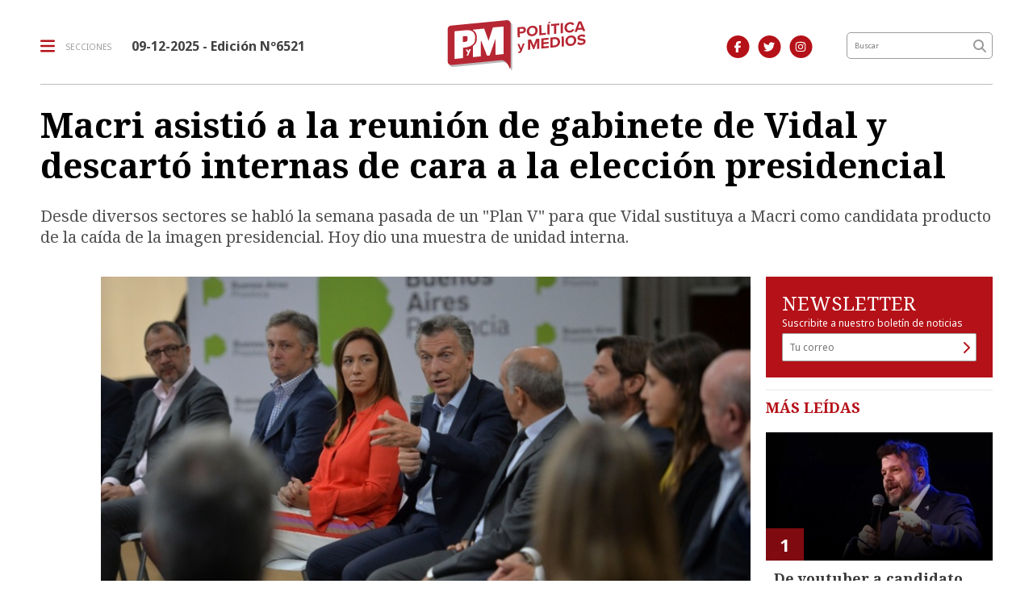

--- FILE ---
content_type: text/html; charset=utf-8
request_url: https://politicaymedios.com.ar/nota/12050/macri-asistio-a-la-reunion-de-gabinete-de-vidal-y-descarto-internas-de-cara-a-la-eleccion-presidencial/
body_size: 11471
content:
<!doctype html>
<html class="no-js" lang="es">

<head>
<script async src="https://www.googletagmanager.com/gtag/js?id=G-8NZC3J7HTS"></script>
<script>
  window.dataLayer = window.dataLayer || [];
  function gtag(){dataLayer.push(arguments);}
  gtag('js', new Date());
  gtag('config', 'UA-5413084-1');
  gtag('config', 'G-8NZC3J7HTS');
</script>
<base href="https://politicaymedios.com.ar/">
<meta charset="utf-8">
<meta name="viewport"	 content="width=device-width , initial-scale=1, user-scalable=yes, minimum-scale=0.5, maximum-scale=2.0">
<meta name="language" content="es_ES"/>
<meta name="format-detection" content="telephone=no">
<meta name="generator" content="Vork.com.ar 2.0" />
<meta name="robots"	 content="index, follow" />
<meta itemprop="description" name="description" content="Desde diversos sectores se habló la semana pasada de un &quot;Plan V&quot; para que Vidal sustituya a Macri como candidata producto de la caída de l" />
<meta itemprop="keywords" name="keywords"content="Macri, asistió, a, la, reunión, de, gabinete, de, Vidal, y, descartó, internas, de, cara, a, la, elección, presidencial" />
<meta name="facebook-domain-verification" content="thyvpivfhr7qj9qzdk8ditba8yjyzx" />


<!-- Twitter Card data -->
<meta name="twitter:card" content="summary">
<meta name="twitter:site" content="@Politica_Medios">
<meta name="twitter:title" content="Macri asistió a la reunión de gabinete de Vidal y descartó internas de cara a la elección presidencial - Política y Medios">
<meta name="twitter:description" content="Desde diversos sectores se habló la semana pasada de un &quot;Plan V&quot; para que Vidal sustituya a Macri como candidata producto de la caída de l">
<meta name="twitter:creator" content="@Politica_Medios">
<meta name="twitter:image" content="https://politicaymedios.com.ar/uploads/noticias/425x240/2019/03/20190311121925_68ab06f6_696a_4ea9_8613_d313d82df8e3.jpg">

<!-- Open Graph data -->
<meta property="og:title" content="Macri asistió a la reunión de gabinete de Vidal y descartó internas de cara a la elección presidencial - Política y Medios" />
<meta property="og:type" content="article" />
<meta property="og:url" content="https://politicaymedios.com.ar/nota/12050/macri-asistio-a-la-reunion-de-gabinete-de-vidal-y-descarto-internas-de-cara-a-la-eleccion-presidencial/" />
<meta property="og:image" content="https://politicaymedios.com.ar/uploads/noticias/425x240/2019/03/20190311121925_68ab06f6_696a_4ea9_8613_d313d82df8e3.jpg" />
<meta property="og:description" content="Desde diversos sectores se habló la semana pasada de un &quot;Plan V&quot; para que Vidal sustituya a Macri como candidata producto de la caída de l" />
<meta property="og:site_name" content="Política y Medios" />
<meta property="og:locale" content="es_LA" />

<meta name="news_keywords" content="Macri, asistió, a, la, reunión, de, gabinete, de, Vidal, y, descartó, internas, de, cara, a, la, elección, presidencial" />
<meta property="article:tag" content="Macri, asistió, a, la, reunión, de, gabinete, de, Vidal, y, descartó, internas, de, cara, a, la, elección, presidencial">
<meta property="article:section" content="Política">


<!-- Facebook Pixel Code -->
<script>
	!function(f,b,e,v,n,t,s)
	{if(f.fbq)return;n=f.fbq=function(){n.callMethod?
	n.callMethod.apply(n,arguments):n.queue.push(arguments)};
	if(!f._fbq)f._fbq=n;n.push=n;n.loaded=!0;n.version='2.0';
	n.queue=[];t=b.createElement(e);t.async=!0;
	t.src=v;s=b.getElementsByTagName(e)[0];
	s.parentNode.insertBefore(t,s)}(window, document,'script',
	'https://connect.facebook.net/en_US/fbevents.js');
	fbq('init', '337890487556107');
	fbq('track', 'PageView');
</script>
<noscript><img height="1" width="1" style="display:none" src="https://www.facebook.com/tr?id=337890487556107&ev=PageView&noscript=1"/></noscript>
<!-- End Facebook Pixel Code -->


<link rel="canonical" href="https://politicaymedios.com.ar/nota/12050/macri-asistio-a-la-reunion-de-gabinete-de-vidal-y-descarto-internas-de-cara-a-la-eleccion-presidencial/">
<link rel="author" href="./humans.txt" />
<link rel="shortcut icon" href="./uploads/cliente/favicon/20210920103126_politica-y-medios-favicon-2021.png" type="image/png">
<link rel="apple-touch-icon-precomposed" href="./uploads/cliente/touch-icons/apple-touch-icon-precomposed/20210920103126_politica-y-medios-favicon-2021.png">
<link rel="apple-touch-icon-precomposed" sizes="72x72" href="./uploads/cliente/touch-icons/apple-touch-icon-72x72-precomposed/20210920103126_politica-y-medios-favicon-2021.png">
<link rel="apple-touch-icon-precomposed" sizes="76x76" href="./uploads/cliente/touch-icons/apple-touch-icon-76x76-precomposed/20210920103126_politica-y-medios-favicon-2021.png">
<link rel="apple-touch-icon-precomposed" sizes="114x114" href="./uploads/cliente/touch-icons/apple-touch-icon-114x114-precomposed/20210920103126_politica-y-medios-favicon-2021.png">
<link rel="apple-touch-icon-precomposed" sizes="120x120" href="./uploads/cliente/touch-icons/apple-touch-icon-120x120-precomposed/20210920103126_politica-y-medios-favicon-2021.png">
<link rel="apple-touch-icon-precomposed" sizes="152x152" href="./uploads/cliente/touch-icons/apple-touch-icon-152x152-precomposed/20210920103126_politica-y-medios-favicon-2021.png">
<link rel="apple-touch-icon-precomposed" sizes="144x144" href="./uploads/cliente/touch-icons/apple-touch-icon-144x144-precomposed/20210920103126_politica-y-medios-favicon-2021.png">
<link rel="apple-touch-icon" href="./uploads/cliente/touch-icons/touch-icon-192x192/20210920103126_politica-y-medios-favicon-2021.png">

  <link rel="stylesheet" href="./style/style_1751566070.min.css"> 

<link href="https://fonts.googleapis.com/css?family=Noto+Serif:regular,700" rel="stylesheet">
<link href="https://fonts.googleapis.com/css?family=Noto+Sans:regular,700" rel="stylesheet">

 <style>
 .ftitulo{ font-family: Noto Serif, serif; }
 .ftitulo.bold, .ftitulo .bold{ font-weight: 700; }
 .fparrafo{ font-family: Noto Sans, sans-serif; }
 </style>
<link rel="stylesheet" href="./js/owlcarousel/assets/owl.carousel.min_1751566134.min.css"> 
<link rel="stylesheet" href="./js/owlcarousel/assets/owl.theme.default.min_1751566134.min.css"> 
<title>Macri asistió a la reunión de gabinete de Vidal y descartó internas de cara a la elección presidencial - Política y Medios</title>
<meta http-equiv="refresh" content="1800 ">

<!--
<style>
	@media (max-width:767px) {
		.header-top .logo img{
			width: 25% !important;
		}
		.header-top .menu-header-fixed{
			top:25px;
		}
	}
</style>-->

<link rel="stylesheet" href="./style/selection-sharer_1751566070.min.css"> 

	
	<script type="application/ld+json">
	{
	  "@context": "http://schema.org",
	  "@type": "NewsArticle",
	  "mainEntityOfPage": {
	    "@type": "WebPage",
	    "@id": "https://politicaymedios.com.ar/nota/12050/macri-asistio-a-la-reunion-de-gabinete-de-vidal-y-descarto-internas-de-cara-a-la-eleccion-presidencial/"
	  },
	  "articleSection" : "Política",
	  "headline": "Macri asistió a la reunión de gabinete de Vidal y descartó internas de cara a la elección presidencial - P",
	  "image": [
	    "https://politicaymedios.com.ar/uploads/noticias/425x240/2019/03/20190311121925_68ab06f6_696a_4ea9_8613_d313d82df8e3.jpg"
	   ],
	  "datePublished": "2025-12-09T20:43:50-03:00",
	   "publisher": {
	      "@type": "Organization",
	      "name": "	https://politicaymedios.com.ar/nota/12050/macri-asistio-a-la-reunion-de-gabinete-de-vidal-y-descarto-internas-de-cara-a-la-eleccion-presidencial/",
	      "logo": {
	        "@type": "ImageObject",
	        "url": "	",
	        "width": 214,
	        "height": 60
	      },
	  "description": "Desde diversos sectores se habló la semana pasada de un &quot;Plan V&quot; para que Vidal sustituya a Macri como candidata producto de la caída de l"
	}
	</script>
</head>
<!--                            
                               ====                         
                            =========                       
                        ====        ===                     
                     ====    +++++   ====                   
                   ===    ++++++++++   ===                  
                   ===   ++++++++++++    ===                
                    ===    +++++++++    ======              
                     ===    +++++     ==========            
                      ====        =====       ====    
                        ===    =====     +++    ====  
                        =========     ++++++++    ==== 
                        =======     ++++++++++++    ===
                      =========    +++++++++++++++    ===
                   =====     ====    +++++++++++++    ====
               ======         ====    ++++++++++      ====
            ======     ++++     ===    ++++++      ======
          =====      ++++++++    ====           ======
         ====     ++++++++++++    ====        ======
        ====     ++++++++++++++     ====   ======
        =====    +++++++++++++++    ===========
         ====    +++++++++++++     ========
          ====    ++++++++++       =====
           ====     ++++++       ======
            ====     +++       ======
             ====           ======
              ====        ======
               =====   =======
                ===========
                 ========            
                                                                        
 
 =============================================================================
 diseño y programación
 http://www.vork.com.ar
 info@vork.com.ar
 
 -->
<body class="bgbody fparrafo nota">
	<header class="header-top bgwhite w100p top z9999" id="header_vorknews">
		<div class="boxed auto">
			<div class="row vertical-center">
				<div class="col-10 col-sm-5 col-md-4 header-logo order-md-2">
					<div class="w100p vertical-center horizontal-center">
						<a href="./" class="w100p logo"><img src="./uploads/cliente/marca/20210920102937_politica-y-medios-logo-2021.svg" width="45%" class="db" alt="Política y Medios" ></a>
					</div>
				</div>
				<div class="col-2 col-sm-4 header-menu order-2 order-md-1">
					<div class="d-flex vertical-center horizontal-end horizontal-md-start">
						<div class="menu-button curp dib mr0 mr-md-25">
							<div class="dib muestra_menu last-xs">
								<div class="menu-icon-bars dib">
									<i class="fa fa-bars fa-lg cprincipal vam mr0 mr-md-10"></i>
								</div>
								<div class="dn menu-icon-cross">
									<i class="fa fa-times fa-lg cprincipal vam mr0 mr-md-10"></i>
								</div>
								<span class="ttu ctextlight fz10 lh18 vam dn dib-lg">secciones</span>
							</div>
						</div>
						<div class="fz16 lh18 ctext mr25 dn dib-md vam" style="font-weight:bold;">
							<span class="capitalize">09-12-2025
</span>  - Edición Nº6521						</div>
					</div>
				</div>
				<div class="col-sm-2 col-md-2 header-buscador dn db-lg order-md-3 tar pt3 pr30">
											<a class="dib" href="https://www.facebook.com/politicaymedios.actualidadnacional" target="_blank">
						<span class="fa-stack fa-md mr dib fa-md fz14">
						<i class="fas cprincipal fa-circle fa-stack-2x"></i>
						<i class="fab cwhite fa-facebook-f fa-stack-1x fz14"></i>
						</span>
					</a>
																<a class="dib" href="https://twitter.com/Politica_Medios" target="_blank">
							<span class="fa-stack fa-md mr dib fa-md fz14">
							<i class="fas cprincipal fa-circle fa-stack-2x"></i>
							<i class="fab cwhite fa-twitter fa-stack-1x fz14"></i>
							</span>
						</a>
																<a class="dib" href="https://www.instagram.com/politica.medios/" target="_blank">
							<span class="fa-stack fa-md mr dib fa-md fz14">
							<i class="fas cprincipal fa-circle fa-stack-2x"></i>
							<i class="fab cwhite fa-instagram fa-stack-1x fz14"></i>
							</span>
						</a>
									</div>
								<div class="col-sm-3 col-md-2 col-lg-2 header-buscador dn db-md order-md-4">
					<form action="./resultados/" class="posr"  method="get" novalidate="novalidate" class="form-buscador">
	<input type="text" placeholder="Buscar" class="fparrafo bgwhite p9" style="font-size:9px;" name="q" required="required" style="color: rgb(153, 153, 153);"><a href="javascript:;" class="posa top right mr8 mt5 ctextlight boton-buscador"><i class="fa fa-search"></i></a>
</form>



<script>
document.addEventListener("DOMContentLoaded", function(e){
	var form = $('.form-buscador');

	form.each(function(index) {
		$(this).vorkForm({
			sendMethod:   "submit",             			submitButton: "#boton-buscador", 			onErrors: function(m) {
			}
		});
	});
});
</script>
				</div>
			</div>
			<div class="row dn df-md">
				<div class="col-12 pt16">
					<hr class="bdb bdgris-3">
				</div>
			</div>
		</div>
		<div class="menu-header-fixed w100p z9999 db dn-md">
	<nav class="menu-mobile fz14 lh18 ttu lsn tac posa left dn bgwhite ftitulo bold">
		<ul class="lsn">
			<li class="db w100p">
				<a class="tdn ctitle btn-principal dib hover_menu w100p bgwhite db  " href="./">Inicio</a>
			</li>
							<li class="db w100p ">
					<a class="tdn ctitle btn-principal dib hover_menu w100p bgwhite db active" href="./seccion/politica/">Política</a>
									</li>
							<li class="db w100p ">
					<a class="tdn ctitle btn-principal dib hover_menu w100p bgwhite db " href="./seccion/medios-y-tecnologia/">Medios y Tecnología</a>
									</li>
							<li class="db w100p ">
					<a class="tdn ctitle btn-principal dib hover_menu w100p bgwhite db " href="./seccion/economia-y-produccion/">Economía y Producción</a>
									</li>
							<li class="db w100p ">
					<a class="tdn ctitle btn-principal dib hover_menu w100p bgwhite db " href="./seccion/cultura-y-vida-social/">Cultura y Vida Social</a>
									</li>
							<li class="db w100p ">
					<a class="tdn ctitle btn-principal dib hover_menu w100p bgwhite db " href="./seccion/analisis/">Análisis</a>
									</li>
					</ul>
		<div class="mb50">
			<div class="db bgwhite search-container mb30">
				<form action="./resultados/" class="posr"  method="get" novalidate="novalidate" class="form-buscador">
	<input type="text" placeholder="Buscar" class="fparrafo bgwhite p9" style="font-size:9px;" name="q" required="required" style="color: rgb(153, 153, 153);"><a href="javascript:;" class="posa top right mr8 mt5 ctextlight boton-buscador"><i class="fa fa-search"></i></a>
</form>



<script>
document.addEventListener("DOMContentLoaded", function(e){
	var form = $('.form-buscador');

	form.each(function(index) {
		$(this).vorkForm({
			sendMethod:   "submit",             			submitButton: "#boton-buscador", 			onErrors: function(m) {
			}
		});
	});
});
</script>
			</div>
			<div class="db bgwhite">
				<div class="links_redes_sociales">
			<a class="dib" href="https://www.facebook.com/politicaymedios.actualidadnacional" target="_blank">
		<span class="fa-stack fa-md mr dib fa-lg">
		  <i class="fas cprincipal fa-circle fa-stack-2x"></i>
		  <i class="fab cwhite fa-facebook-f fa-stack-1x fz15"></i>
		</span>
	</a>
	
		<a class="dib" href="https://twitter.com/Politica_Medios" target="_blank">
		<span class="fa-stack fa-md mr dib fa-lg">
		  <i class="fas cprincipal fa-circle fa-stack-2x"></i>
		  <i class="fab cwhite fa-twitter fa-stack-1x fz15"></i>
		</span>
	</a>
	
		<a class="dib" href="politica.medios" target="_blank">
		<span class="fa-stack fa-md mr dib fa-lg">
		  <i class="fas cprincipal fa-circle fa-stack-2x"></i>
		  <i class="fab cwhite fa-youtube fa-stack-1x fz15"></i>
		</span>
	</a>
	
		<a class="dib" href="https://www.instagram.com/politica.medios/" target="_blank">
		<span class="fa-stack fa-md mr dib fa-lg">
		  <i class="fas cprincipal fa-circle fa-stack-2x"></i>
		  <i class="fab cwhite fa-instagram fa-stack-1x fz15"></i>
		</span>
	</a>
	
		<a class="dib" href="./rss" target="_blank">
		<span class="fa-stack fa-md mr dib fa-lg">
		  <i class="fas cprincipal fa-circle fa-stack-2x"></i>
		  <i class="fa cwhite fa-rss fa-stack-1x fz15"></i>
		</span>
	</a>
	</div>
			</div>
		</div>
	</nav>
</div>
	</header>
<section id="contenido" class="pb20">
	<div class="boxed auto">
		<div class="row">
			<div class="pb3p col-12 nota-encabezado">
								<h1 class="ftitulo cblack fz43 mb5 mb-md-25 bold lh50">Macri asistió a la reunión de gabinete de Vidal y descartó internas de cara a la elección presidencial</h1>
				<h2 class="ftitulo cgris-4 fz20 lh26 mb15 mb-md-0">Desde diversos sectores se habló la semana pasada de un &quot;Plan V&quot; para que Vidal sustituya a Macri como candidata producto de la caída de la imagen presidencial. Hoy dio una muestra de unidad interna.</h2>
			</div>
		</div>
	</div>
	<div class="boxed-fluid auto">
		<div class="row">
			<div id="columna-noticia-1" class="col-12 col-md-9">
				<div class="row pb3p">
					<div class="col-12 col-sm-1 sharethis-vertical dn d-md-flex vertical-center horizontal-end">
						<div class="sharethis-inline-share-buttons"></div>
					</div>
											<div class="col-12 col-sm-11">
							<div class="owl-carousel owl-theme carousel-nota">
																							    <div class="item">
										<img src="./uploads/noticias/780x434/2019/03/20190311121925_68ab06f6_696a_4ea9_8613_d313d82df8e3.jpg" class="maw100pc" alt="">
																				<div class="bdtb bdgris-3 bdn-md pt15 mb15 pb-md-0 mt-md-0 mb-md-0">
											<div class="sharethis-vertical vertical-center df dn-md pb15">
												<div class="sharethis-inline-share-buttons"></div>
											</div>
											<div class="texto fparrafo fz10 lh15 d-flex horizontal-space-between cgris-4 pb15 pl10 pl-md-0">
												<div class="mb5 dib w100p tac tal-md">11-03-2019 | por P&amp;M | Política</div>
																							</div>
										</div>
									</div>
															</div>
						</div>
									</div>
								<div class="row">
					<div class="col-12 col-md-10 col-md-offset-2 fparrafo cgris-5 fz18 lh32 mb20">
						<div class="pl10 pr10 pl-md-0 pr-md-0">
							<div class="wysiwyg mb15 mr-md-20 texto_nota">
								<div>El presidente <strong>Mauricio Macri</strong> asisti&oacute; hoy a la reuni&oacute;n de gabinete del gobierno de <strong>Mar&iacute;a Eugenia Vidal</strong>. El gesto se dio en medio de rumores sobre su baja por la reelecci&oacute;n y cuestionamientos internos dentro de la <strong>Alianza Cambiemos</strong>.</div>
<div> </div>
<div>Lo cierto es que desde que <strong>Macri</strong> le indic&oacute; a <strong>Vidal</strong> que <a href="../nota/11792/fin_del_misterio_vidal_no_desdoblara_las_elecciones_bonaerenses/">no desdoble las elecciones bonaerenses</a>, los gestos p&uacute;blicos de unidad interna han sido ininterrumpidos, <a href="../nota/11775/para_despejar_dudas_macri_y_vidal_se_mostraran_juntos_en_la_provincia_por_tercera_vez_en_menos_de_una_semana/">desde actos, inauguraciones, elogios rec&iacute;procos</a> y la afirmaci&oacute;n de la Gobernadora de que <strong>no utilizar&aacute; a la Provincia como "trampol&iacute;n de votos"</strong>.</div>
<div> </div>
<div>Las encuestas muestran que la ejecuci&oacute;n de un "Plan V" resultar&iacute;a razonable, por la imagen positiva de Vidal, pero la pol&iacute;tica no guarda ninguna l&oacute;gica. <strong>Macri</strong> y su entorno ratifican que ir&aacute;n por la reelecci&oacute;n en Naci&oacute;n y Provincia con la misma ingenier&iacute;a electoral que en 2015.</div>
<div> </div>
<div>"Estamos convencidos de que hay que fortalecer la figura del Presidente, de que &eacute;l es el candidato natural", dijo ayer <strong>Marcos Pe&ntilde;a</strong> ante <em>Clar&iacute;n</em> y <em>La Naci&oacute;n</em>. Adem&aacute;s, agreg&oacute; que buscar otros candidatos "no ser&iacute;a una eficaz manera de sumar votos".</div>
<div> </div>
<div>Seg&uacute;n trascendidos, en la reuni&oacute;n del gabinete bonaerense que se realiz&oacute; hoy a las 9 en La Plata no se habl&oacute; sobre esto. Fue m&aacute;s un encuentro de arenga y de ratificaci&oacute;n de lo recorrido.</div>
<div>
<blockquote class="twitter-tweet" data-lang="es">
<p lang="es" dir="ltr">Esta ma&ntilde;ana realizamos una nueva reuni&oacute;n de gabinete con <a href="https://twitter.com/mauriciomacri?ref_src=twsrc%5Etfw">@mauriciomacri</a> y el equipo de la Provincia. <a href="https://t.co/LT2XvF5mNY">pic.twitter.com/LT2XvF5mNY</a></p>
&mdash; Mar&iacute;a Eugenia Vidal (@mariuvidal) <a href="https://twitter.com/mariuvidal/status/1105111679677939716?ref_src=twsrc%5Etfw">11 de marzo de 2019</a></blockquote>
<p><strong>Macri</strong> conoce la importancia de obtener un triunfo en la provincia de Buenos Aires y de su mala imagen en el Conurbano. "Ustedes tienen la tarea m&aacute;s dif&iacute;cil que es dar la pelea en el Conurbano", les dijo a los funcionarios pero les aclar&oacute; que tienen "que puedan tener a ella", por <strong>Mar&iacute;a Eugenia Vidal</strong>.</p>
</div>
<div> </div>
<div>Los funcionarios bonaerenses que se expresaron tras la reuni&oacute;n fueron el presidente de la C&aacute;mara de Diputados, <strong>Manuel Mosca</strong>, y el vicegobernador, <strong>Daniel Salvador</strong>.</div>
<div> </div>
<div><strong>Mosca</strong> confirm&oacute; que el encuentro fue "un reconocimiento muy fuerte a lo que se ha hecho en la Provincia, y la ratificaci&oacute;n de seguir trabajando en equipo con el gobierno nacional, sobre todo en obras de infraestructura". Adem&aacute;s, de cara al a&ntilde;o electoral, a&ntilde;adi&oacute; que "tenemos que demostrar que estamos ratificando una vocaci&oacute;n de cambio, que m&aacute;s all&aacute; de la cuesti&oacute;n econ&oacute;mica estamos discutiendo un cambio muy profundo cultural".</div>
<div> </div>
<div>Por &uacute;ltimo, <strong>Salvador</strong>, en sinton&iacute;a con la paz interna que pretende transmitir el gobierno hacia afuera, elogi&oacute; que "ese era un pa&iacute;s sin destino, aislado en el mundo, sin posibilidad de recibir inversiones. Todo el esfuerzo que se hizo va a empezar a mostrar cosas positivas que van a llegar a todos los sectores".</div>							</div>
							<div class="bdt bdtextlight tar mt5 pt20 pb20">
								<div class="sharethis-inline-share-buttons dib"></div>
							</div>
							<div class="bdtb bdtextlight mb25 mt5 pt25 pb25">
								<div class="dib ftitulo fz18 lh24 ttu bold ctitle mr10 mb15">Temas de esta nota:</div>
								<div class="tags dib vam mb5">
																			<div class="tag dib mr5 mb5">
											<a href="./tag/176/Mauricio Macri" class="db">
												<h3 class="fz10 pl10 pr10 ttu tac dib ctitle bd bdtitle bdrs fparrafo">Mauricio Macri</h3>
											</a>
										</div>
																			<div class="tag dib mr5 mb5">
											<a href="./tag/480/PRO" class="db">
												<h3 class="fz10 pl10 pr10 ttu tac dib ctitle bd bdtitle bdrs fparrafo">PRO</h3>
											</a>
										</div>
																			<div class="tag dib mr5 mb5">
											<a href="./tag/1632/Maria Eugenia Vidal" class="db">
												<h3 class="fz10 pl10 pr10 ttu tac dib ctitle bd bdtitle bdrs fparrafo">Maria Eugenia Vidal</h3>
											</a>
										</div>
																			<div class="tag dib mr5 mb5">
											<a href="./tag/3725/Cambiemos" class="db">
												<h3 class="fz10 pl10 pr10 ttu tac dib ctitle bd bdtitle bdrs fparrafo">Cambiemos</h3>
											</a>
										</div>
																			<div class="tag dib mr5 mb5">
											<a href="./tag/11604/Daniel Salvador" class="db">
												<h3 class="fz10 pl10 pr10 ttu tac dib ctitle bd bdtitle bdrs fparrafo">Daniel Salvador</h3>
											</a>
										</div>
																			<div class="tag dib mr5 mb5">
											<a href="./tag/11605/Manuel Mosca" class="db">
												<h3 class="fz10 pl10 pr10 ttu tac dib ctitle bd bdtitle bdrs fparrafo">Manuel Mosca</h3>
											</a>
										</div>
																			<div class="tag dib mr5 mb5">
											<a href="./tag/14826/Elecciones 2019" class="db">
												<h3 class="fz10 pl10 pr10 ttu tac dib ctitle bd bdtitle bdrs fparrafo">Elecciones 2019</h3>
											</a>
										</div>
																			<div class="tag dib mr5 mb5">
											<a href="./tag/26962/Reunión de Gabinete" class="db">
												<h3 class="fz10 pl10 pr10 ttu tac dib ctitle bd bdtitle bdrs fparrafo">Reunión de Gabinete</h3>
											</a>
										</div>
																	</div>
							</div>
							 	<div id="modulo_banners_bajo_noticia" class="mb15  ">
	
	</div>
								<section id="facebook_comments">
				<div class="ctitle fz18 lh24 bold ftitulo mb25">OPINÁ, DEJÁ TU COMENTARIO:</div>
		<div class="fb-comments" data-href="https://politicaymedios.com.ar/nota/12050/macri-asistio-a-la-reunion-de-gabinete-de-vidal-y-descarto-internas-de-cara-a-la-eleccion-presidencial/" data-width="auto" data-num-posts="7"></div>
	</section>
							 	<div id="modulo_banners_bajo_comentarios" class="mb15  ">
	
	</div>
						</div>
					</div>
				</div>
			</div>
			<div id="columna-noticia-2" class="col-12 col-md-3">
			<!--	<iframe src="./uploads/banners/ypf-infinia-300x250/infiniaypf.html" frameborder="0" width="300" height="250" style="overflow: hidden;display:block;margin:auto;margin-bottom:20px;" class="mb20"></iframe> -->
				
<script src="./js/vorkform/vorkform_1751566134.min.js"></script> 
<script type="text/javascript">
document.addEventListener("DOMContentLoaded", function(e){
	$("#newsletter_form").vorkForm({
		errorClass: "error",                		sendMethod: "ajax",                 		submitButton: "#newsletter_submit", 		onSendEnd:function() {
			$('#newsletter_form').find('.boton').fadeOut(400)
			$('#newsletter_form').find('#newsletter_mail').val('Gracias!');
		}
	});
});
</script>

<div id="newsletter" class="p20 bgprincipal cfondo pt20 mb15">
	<h1 class="ftitulo fz24 lh26 cwhite">NEWSLETTER</h1>
	<p class="fz12 fparrafo cwhite">Suscribite a nuestro boletín de noticias</p>
	<form id="newsletter_form" action="./ajax/newsletter.php" method="post" accept-charset="utf-8" class="posr">
		<input type="email" name="newsletter_mail" id="newsletter_mail" placeholder="Tu correo" required="required" class="bdfondo bgwhite p8 fll ctext fparrafo fz12 g12"/>
		<a href="javascript:;" class="posa top right mr8 mt6" id="newsletter_submit"><i class="fa fa-chevron-right"></i></a>
		<div class="clear"></div>
	</form>
</div>
 	<div id="modulo_banners_bajo_newsletter" class="mb15  ">
	
	</div>
				<aside id="notas_mas_leidas" class="bdgris-1 bdt  mb15">
  <h1 class="ftitulo bold ttu cprincipal fz18 lh22 mt10 mb20 pl10 pl-md-0">MÁS LEÍDAS</h1>
  <div class="row">
                  <div class="col-12 mb">
                      <article class="noticia-6 noticia-6-primera overlay-gradient has_image ">
	<a href="./nota/22600/de-youtuber-a-candidato-libertario-kaiser-las-redes-y-el-peligro-de-los-discursos-del-odio-que-no-encuentran-freno/" class="db">
		<div class="row">
			<div class="col-12">
				<figure class="posr">
					<div class="ovh posr">
						<div class="fz22 lh20 p10 pl17 pr17 ttu dib posa cwhite fwb left bottom indice fparrafo z9">1</div>
						<picture class="ovh">
							<source media="(max-width: 768px)" srcset="./uploads/noticias/780x434/2025/11/1bcf697a3301483f655d8af0ad6fff3641e6a819.jpg">
							<source media="(min-width: 769px)" srcset="./uploads/noticias/425x240/2025/11/1bcf697a3301483f655d8af0ad6fff3641e6a819.jpg">
							<img src="./uploads/noticias/425x240/2025/11/1bcf697a3301483f655d8af0ad6fff3641e6a819.jpg" alt="De youtuber a candidato libertario: Kaiser, las redes y el peligro de los discursos del odio que no encuentran freno">
						</picture>
					</div>
				</figure>
			</div>
			<div class="col-12">
				<div class="texto p10">
					<h2 class="ftitulo ctitle fz20 lh24 bold mb5">De youtuber a candidato libertario: Kaiser, las redes y el peligro de los discursos del odio que no encuentran freno</h2>
				</div>
			</div>
		</div>
	</a>
</article>
                  </div>

                  <div class="col-12 mb">
                      <article class="noticia-6b overlay-gradient">
	<a href="./nota/22596/paolo-rocca-quiere-liberalismo-para-el-resto-le-pidio-a-milei-reformas-y-politicas-industriales/" class="db">
    <div class="row">
      <div class="col-4 mb">
        <figure class="posr">
          <div class="ovh posr">
            <div class="fz22 lh20 p10 pl17 pr17 ttu dib posa cwhite fwb left bottom indice fparrafo z9">2</div>
            <img src="./uploads/noticias/350x350/2025/11/20251114111529_paolo-rocca-politicas-industriales.jpg" alt="Paolo Rocca quiere liberalismo para el resto: le pidió a Milei reformas y políticas industriales" width="100%" class=""/>
          </div>
        </figure>
      </div>
      <div class="col-8 pl0 pb10 mb">
        <div class="texto">
          <h2 class="ftitulo bold ctitle fz13 lh18">Paolo Rocca quiere liberalismo para el resto: le pidió a Milei reformas y políticas industriales</h2>
                      <h3 class="fz12 lh28 cgris-2">por Redacción PyM</h3>
                  </div>
      </div>
    </div>
	</a>
</article>
                  </div>

                  <div class="col-12 mb">
                      <article class="noticia-6b overlay-gradient">
	<a href="./nota/22598/el-mileismo-se-siente-empoderado-con-la-incorporacion-de-santilli-y-el-nuevo-respaldo-de-eeuu/" class="db">
    <div class="row">
      <div class="col-4 mb">
        <figure class="posr">
          <div class="ovh posr">
            <div class="fz22 lh20 p10 pl17 pr17 ttu dib posa cwhite fwb left bottom indice fparrafo z9">3</div>
            <img src="./uploads/noticias/350x350/2025/11/41582c8625cd4cb84462462af81743e4428b56cc.jpg" alt="El mileísmo se siente empoderado con la incorporación de Santilli y el nuevo respaldo de EEUU" width="100%" class=""/>
          </div>
        </figure>
      </div>
      <div class="col-8 pl0 pb10 mb">
        <div class="texto">
          <h2 class="ftitulo bold ctitle fz13 lh18">El mileísmo se siente empoderado con la incorporación de Santilli y el nuevo respaldo de EEUU</h2>
                      <h3 class="fz12 lh28 cgris-2">por Juan Pablo Peralta</h3>
                  </div>
      </div>
    </div>
	</a>
</article>
                  </div>

                  <div class="col-12 mb">
                      <article class="noticia-6b overlay-gradient">
	<a href="./nota/22597/la-justicia-agrava-la-situacion-de-bacigalupo-lo-acusan-de-manipular-los-cuadernos-para-entorpecer-la-causa/" class="db">
    <div class="row">
      <div class="col-4 mb">
        <figure class="posr">
          <div class="ovh posr">
            <div class="fz22 lh20 p10 pl17 pr17 ttu dib posa cwhite fwb left bottom indice fparrafo z9">4</div>
            <img src="./uploads/noticias/350x350/2025/11/1f310a98323de51fea1d8eece5c0d4926751b74c.jpg" alt="La Justicia agrava la situación de Bacigalupo: lo acusan de manipular los “cuadernos” para entorpecer la causa" width="100%" class=""/>
          </div>
        </figure>
      </div>
      <div class="col-8 pl0 pb10 mb">
        <div class="texto">
          <h2 class="ftitulo bold ctitle fz13 lh18">La Justicia agrava la situación de Bacigalupo: lo acusan de manipular los “cuadernos” para entorpecer la causa</h2>
                      <h3 class="fz12 lh28 cgris-2">por Redacción PyM</h3>
                  </div>
      </div>
    </div>
	</a>
</article>
                  </div>

      </div>
</aside>
 	<div id="modulo_banners_bajo_mas_leidas" class="mb15  ">
	
	</div>
				 	<div id="modulo_banners_nota_columna_2_1" class="mb15  ">
	
	<div class="banner mb15 m280x190">
            <img src="./uploads/banners/20201026145125_banweb-45millones-300x250.gif" class="">
                </div>
<script>
  document.addEventListener("DOMContentLoaded", function(e){
    gtag('event', 'Display Banner', {
      'event_category': 'nota',
      'event_label': 'jefatura 280x190'
    });
  });
</script>
</div>
				 	<div id="modulo_banners_nota_columna_2_2" class="mb15  ">
	
	<div class="banner mb15 m280x190">
              <a href="https://www.gba.gob.ar/sites/default/files/comuni/archivos/Provincia%20en%20Marcha%20%281%29.pdf" target="_blank" data-event_category="nota" data-event_label="Provincia en marcha 280x190">
              <img src="./uploads/banners/20200907091951_349x349.jpg" class="">
                        </a>
    </div>
<script>
  document.addEventListener("DOMContentLoaded", function(e){
    gtag('event', 'Display Banner', {
      'event_category': 'nota',
      'event_label': 'Provincia en marcha 280x190'
    });
  });
</script>
<div class="banner mb15 m280x190">
              <a href="https://desasa.com.ar/" target="_blank" data-event_category="nota" data-event_label="Edelap 280x190">
              <img src="./uploads/banners/20200925231756_desa-banner-politica-y-medios-280x190px.jpg" class="">
                        </a>
    </div>
<script>
  document.addEventListener("DOMContentLoaded", function(e){
    gtag('event', 'Display Banner', {
      'event_category': 'nota',
      'event_label': 'Edelap 280x190'
    });
  });
</script>
</div>
			</div>
		</div>
	</div>
	<div class="boxed-fluid auto">
		<div class="row">
			<div class="col-12 col-md-9">
										<script>
							document.addEventListener("DOMContentLoaded", function(e){
								var div_relacionadas_internas = [];
																div_relacionadas_internas[0] =
									`<article class="noticia-8 overlay-gradient bdtb bdgris-3 pt20 mt30 mb30">
										<a href="./nota/11762/macri-y-vidal-inauguraron-un-tramo-de-la-ruta-5-en-la-localidad-de-suipacha/" class="db">
									    <div class="row">
									      <div class="col-4 col-md-2 mb">
									        <figure class="posr">
									          <div class="ovh posr">
									            <img src="./uploads/noticias/350x350/2019/01/20190123171724_f960x0_384760_384778_15.jpg" alt="Macri y Vidal inauguraron un tramo de la ruta 5 en la localidad de Suipacha" width="100%" class=""/>
									          </div>
									        </figure>
									      </div>
									      <div class="col-8 col-md-10 mb">
									        <div class="texto">
									          <h3 class="fparrafo cprincipal fz11 lh18"></h3>
									          <h2 class="ftitulo bold ctitle fz22 lh28">Macri y Vidal inauguraron un tramo de la ruta 5 en la localidad de Suipacha</h2>
									        </div>
									      </div>
									    </div>
										</a>
									</article>`;
																div_relacionadas_internas[1] =
									`<article class="noticia-8 overlay-gradient bdtb bdgris-3 pt20 mt30 mb30">
										<a href="./nota/11773/en-modo-campana-macri-y-vidal-se-mostraron-juntos-por-segunda-vez-consecutiva-en-la-provincia-de-buenos-aires/" class="db">
									    <div class="row">
									      <div class="col-4 col-md-2 mb">
									        <figure class="posr">
									          <div class="ovh posr">
									            <img src="./uploads/noticias/350x350/2019/01/20190126085613_unnamed.jpg" alt="En modo campaña: Macri y Vidal se mostraron juntos por segunda vez consecutiva en la Provincia de Buenos Aires" width="100%" class=""/>
									          </div>
									        </figure>
									      </div>
									      <div class="col-8 col-md-10 mb">
									        <div class="texto">
									          <h3 class="fparrafo cprincipal fz11 lh18"></h3>
									          <h2 class="ftitulo bold ctitle fz22 lh28">En modo campaña: Macri y Vidal se mostraron juntos por segunda vez consecutiva en la Provincia de Buenos Aires</h2>
									        </div>
									      </div>
									    </div>
										</a>
									</article>`;
																div_relacionadas_internas[2] =
									`<article class="noticia-8 overlay-gradient bdtb bdgris-3 pt20 mt30 mb30">
										<a href="./nota/11775/para-despejar-dudas-macri-y-vidal-se-mostraran-juntos-en-la-provincia-por-tercera-vez-en-menos-de-una-semana/" class="db">
									    <div class="row">
									      <div class="col-4 col-md-2 mb">
									        <figure class="posr">
									          <div class="ovh posr">
									            <img src="./uploads/noticias/350x350/2019/01/20190126094128_macri_y_vidal_reinauguran_la_republica_de_los_ninos.jpg" alt="Para despejar dudas, Macri y Vidal se mostrarán juntos en la provincia por tercera vez en menos de una semana" width="100%" class=""/>
									          </div>
									        </figure>
									      </div>
									      <div class="col-8 col-md-10 mb">
									        <div class="texto">
									          <h3 class="fparrafo cprincipal fz11 lh18"></h3>
									          <h2 class="ftitulo bold ctitle fz22 lh28">Para despejar dudas, Macri y Vidal se mostrarán juntos en la provincia por tercera vez en menos de una semana</h2>
									        </div>
									      </div>
									    </div>
										</a>
									</article>`;
																$(function(){
									parrafos_nota = $('.texto_nota > p').length;
									cada_tres = 3;
									$.each(div_relacionadas_internas, function( index, value ) {
									  $('.texto_nota > p:eq('+cada_tres+')').before(value);
									  cada_tres = cada_tres+3;
									});
								});
							});
						</script>
									<div class="ctitle fz18 bold ftitulo lh24 mt3p ttu mb15 pl10 pl-md-0">Más Noticias</div>
				<section id="mas-noticias" class="pt2p">
										<div class="row">
													<div class="col-12 col-sm-4 mb">
								<article class="noticia-2 overlay-gradient has_image ">
	<a href="./nota/22687/trump-se-jacto-por-el-triunfo-electoral-de-milei-el-estaba-perdiendo-yo-lo-apoye-y-gano-de-manera-contundente/" class="db">
		<figure class="posr">
			<div class="ovh posr">
									<div class="fz10 pl10 pr10 ttu dib posa cwhite bd bdwhite bdrs seccion fparrafo z9">DECLARACIONES TELEVISIVAS</div>
								<picture class="ovh">
					<source media="(max-width: 768px)" srcset="./uploads/noticias/780x434/2025/12/20251209174356_trump-victoria-milei.png">
					<source media="(min-width: 769px)" srcset="./uploads/noticias/425x240/2025/12/20251209174356_trump-victoria-milei.png">
					<img src="./uploads/noticias/425x240/2025/12/20251209174356_trump-victoria-milei.png" alt="Trump se jactó por el triunfo electoral de Milei: “Él estaba perdiendo, yo lo apoyé y ganó de manera contundente”">
				</picture>
			</div>
     </figure>
		<div class="texto p10">
			<h2 class="ftitulo ctitle fz20 lh24 bold mb5">Trump se jactó por el triunfo electoral de Milei: “Él estaba perdiendo, yo lo apoyé y ganó de manera contundente”</h2>
							<h3 class="fz12 lh28 cgris-2">por Redacción PyM</h3>
					</div>
	</a>
</article>
							</div>
													<div class="col-12 col-sm-4 mb">
								<article class="noticia-2 overlay-gradient has_image ">
	<a href="./nota/22686/con-milei-y-villarruel-de-viaje-el-senador-bartolome-abdala-asume-el-poder-ejecutivo/" class="db">
		<figure class="posr">
			<div class="ovh posr">
									<div class="fz10 pl10 pr10 ttu dib posa cwhite bd bdwhite bdrs seccion fparrafo z9">LEY DE ACEFALÍA</div>
								<picture class="ovh">
					<source media="(max-width: 768px)" srcset="./uploads/noticias/780x434/2025/12/2e713bcae3b043eaeed9f2c7971ac07c3ec9923a.jpg">
					<source media="(min-width: 769px)" srcset="./uploads/noticias/425x240/2025/12/2e713bcae3b043eaeed9f2c7971ac07c3ec9923a.jpg">
					<img src="./uploads/noticias/425x240/2025/12/2e713bcae3b043eaeed9f2c7971ac07c3ec9923a.jpg" alt="Con Milei y Villarruel de viaje, el senador Bartolomé Abdala asume el Poder Ejecutivo">
				</picture>
			</div>
     </figure>
		<div class="texto p10">
			<h2 class="ftitulo ctitle fz20 lh24 bold mb5">Con Milei y Villarruel de viaje, el senador Bartolomé Abdala asume el Poder Ejecutivo</h2>
							<h3 class="fz12 lh28 cgris-2">por Redacción PyM</h3>
					</div>
	</a>
</article>
							</div>
													<div class="col-12 col-sm-4 mb">
								<article class="noticia-2 overlay-gradient has_image ">
	<a href="./nota/22685/el-gobierno-anuncia-nuevas-rebajas-a-las-retenciones-menos-impuestos-mas-produccion/" class="db">
		<figure class="posr">
			<div class="ovh posr">
									<div class="fz10 pl10 pr10 ttu dib posa cwhite bd bdwhite bdrs seccion fparrafo z9">CELEBRA EL CAMPO</div>
								<picture class="ovh">
					<source media="(max-width: 768px)" srcset="./uploads/noticias/780x434/2025/12/20251209103417_gobierno-baja-de-retenciones.png">
					<source media="(min-width: 769px)" srcset="./uploads/noticias/425x240/2025/12/20251209103417_gobierno-baja-de-retenciones.png">
					<img src="./uploads/noticias/425x240/2025/12/20251209103417_gobierno-baja-de-retenciones.png" alt="El Gobierno anuncia nuevas rebajas a las retenciones: “Menos impuestos, más producción”">
				</picture>
			</div>
     </figure>
		<div class="texto p10">
			<h2 class="ftitulo ctitle fz20 lh24 bold mb5">El Gobierno anuncia nuevas rebajas a las retenciones: “Menos impuestos, más producción”</h2>
							<h3 class="fz12 lh28 cgris-2">por Redacción PyM</h3>
					</div>
	</a>
</article>
							</div>
													<div class="col-12 col-sm-4 mb">
								<article class="noticia-2 overlay-gradient has_image ">
	<a href="./nota/22684/la-casa-rosada-mueve-fichas-decreto-extraordinario-para-discutir-presupuesto-y-reforma-laboral/" class="db">
		<figure class="posr">
			<div class="ovh posr">
									<div class="fz10 pl10 pr10 ttu dib posa cwhite bd bdwhite bdrs seccion fparrafo z9">ACTUALIDAD</div>
								<picture class="ovh">
					<source media="(max-width: 768px)" srcset="./uploads/noticias/780x434/2025/12/505f85f98bc556de9d2d73f88750a2c98c8c6210.jpg">
					<source media="(min-width: 769px)" srcset="./uploads/noticias/425x240/2025/12/505f85f98bc556de9d2d73f88750a2c98c8c6210.jpg">
					<img src="./uploads/noticias/425x240/2025/12/505f85f98bc556de9d2d73f88750a2c98c8c6210.jpg" alt="La Casa Rosada mueve fichas: decreto extraordinario para discutir Presupuesto y reforma laboral">
				</picture>
			</div>
     </figure>
		<div class="texto p10">
			<h2 class="ftitulo ctitle fz20 lh24 bold mb5">La Casa Rosada mueve fichas: decreto extraordinario para discutir Presupuesto y reforma laboral</h2>
							<h3 class="fz12 lh28 cgris-2">por Redacción PyM</h3>
					</div>
	</a>
</article>
							</div>
													<div class="col-12 col-sm-4 mb">
								<article class="noticia-2 overlay-gradient has_image ">
	<a href="./nota/22683/escala-el-conflicto-ate-lanza-un-paro-nacional-contra-la-reforma-laboral-y-el-gobierno-advierte-descuentos/" class="db">
		<figure class="posr">
			<div class="ovh posr">
									<div class="fz10 pl10 pr10 ttu dib posa cwhite bd bdwhite bdrs seccion fparrafo z9">MOVILIZACIÓN</div>
								<picture class="ovh">
					<source media="(max-width: 768px)" srcset="./uploads/noticias/780x434/2025/12/4401705fffb852c1a495e78aee706410f1795ac6.jpg">
					<source media="(min-width: 769px)" srcset="./uploads/noticias/425x240/2025/12/4401705fffb852c1a495e78aee706410f1795ac6.jpg">
					<img src="./uploads/noticias/425x240/2025/12/4401705fffb852c1a495e78aee706410f1795ac6.jpg" alt="Escala el conflicto: ATE lanza un paro nacional contra la reforma laboral y el Gobierno advierte descuentos">
				</picture>
			</div>
     </figure>
		<div class="texto p10">
			<h2 class="ftitulo ctitle fz20 lh24 bold mb5">Escala el conflicto: ATE lanza un paro nacional contra la reforma laboral y el Gobierno advierte descuentos</h2>
							<h3 class="fz12 lh28 cgris-2">por Redacción PyM</h3>
					</div>
	</a>
</article>
							</div>
											</div>
				</section>
				 	<div id="modulo_banners_bajo_relacionadas" class="mb15  ">
	
	</div>
			</div>
		</div>
	</div>
</section>
<style>
	@media only screen and (max-width: 600px) {
		.wysiwyg *{
			margin-top: 25px!important;
		}
	}
</style>
<hr class="bdb bdgris-3 mt40 mb20">
<footer class="ctextlight bdrbl pt20 pb20">
	<div class="auto boxed">

		<div class="w100p tac tal-md mb30">
			<a href="./" class="dib w100p" id="logo-footer"><img src="./uploads/cliente/logo_botonera/20210920102942_politica-y-medios-logo-2021.svg" width="360" alt="Política y Medios" ></a>
		</div>

		<div class="pt40 pb40 tac tal-md">
			<nav class="fz10 ttu">
		<a class="ftitulo bold fz11 tdn ctitle cprincipal-hover h_tdu mr-md-10 db dib-md is_current" href="./seccion/politica/">Política</a>
		<a class="ftitulo bold fz11 tdn ctitle cprincipal-hover h_tdu mr-md-10 db dib-md " href="./seccion/medios-y-tecnologia/">Medios y Tecnología</a>
		<a class="ftitulo bold fz11 tdn ctitle cprincipal-hover h_tdu mr-md-10 db dib-md " href="./seccion/economia-y-produccion/">Economía y Producción</a>
		<a class="ftitulo bold fz11 tdn ctitle cprincipal-hover h_tdu mr-md-10 db dib-md " href="./seccion/cultura-y-vida-social/">Cultura y Vida Social</a>
		<a class="ftitulo bold fz11 tdn ctitle cprincipal-hover h_tdu mr-md-10 db dib-md " href="./seccion/analisis/">Análisis</a>
			<a class="ftitulo bold fz11 tdn ctitle cprincipal-hover h_tdu mr-md-10 db dib-md " href="./staff/">Staff</a>
		<a class="ftitulo bold fz11 tdn ctitle cprincipal-hover h_tdu mr-md-10 db dib-md " href="./contacto/">Contacto</a>
	</nav>
		</div>

		<div class="fz10 lh18 ctextlight fparrafo db vam tac tal-md pt40 pb40">
			<p>Política y medios<br />
Cooperativa de Trabajo Panorama Digital Limitada<br />
Ricardo, Leandro, Emanuel, Berguesi<br />
43 n 467, La Plata, Buenos Aires<br />
Registro de propiedad intelectual Nº RL-2024-113474264</p>		</div>

		<div class="social-container pt40 pb40 tac tal-md">
			<div class="links_redes_sociales">
			<a class="dib" href="https://www.facebook.com/politicaymedios.actualidadnacional" target="_blank">
		<span class="fa-stack fa-md mr dib fa-md">
		  <i class="fas cprincipal fa-circle fa-stack-2x"></i>
		  <i class="fab cwhite fa-facebook-f fa-stack-1x fz15"></i>
		</span>
	</a>
	
		<a class="dib" href="https://twitter.com/Politica_Medios" target="_blank">
		<span class="fa-stack fa-md mr dib fa-md">
		  <i class="fas cprincipal fa-circle fa-stack-2x"></i>
		  <i class="fab cwhite fa-twitter fa-stack-1x fz15"></i>
		</span>
	</a>
	
		<a class="dib" href="politica.medios" target="_blank">
		<span class="fa-stack fa-md mr dib fa-md">
		  <i class="fas cprincipal fa-circle fa-stack-2x"></i>
		  <i class="fab cwhite fa-youtube fa-stack-1x fz15"></i>
		</span>
	</a>
	
		<a class="dib" href="https://www.instagram.com/politica.medios/" target="_blank">
		<span class="fa-stack fa-md mr dib fa-md">
		  <i class="fas cprincipal fa-circle fa-stack-2x"></i>
		  <i class="fab cwhite fa-instagram fa-stack-1x fz15"></i>
		</span>
	</a>
	
		<a class="dib" href="./rss" target="_blank">
		<span class="fa-stack fa-md mr dib fa-md">
		  <i class="fas cprincipal fa-circle fa-stack-2x"></i>
		  <i class="fa cwhite fa-rss fa-stack-1x fz15"></i>
		</span>
	</a>
	</div>
		</div>

		<div class="pt40 pb40 w100p tac tal-md">
			<style>
/* a.vork{display: inline-block;width: 100px;height: 35px;white-space: nowrap;overflow: hidden;}
a.vork:hover >img{margin-top: -37px;} */
</style>
<a href="http://www.vorknews.com.ar/" target="_blank" class="vork hbg mt-md-15" ><img src="./images/vork_logo.svg" width="100" class="vam" alt="Vorknews Sistema para diarios online" /></a>
		</div>
	</div>
</footer>

<script>
	gtag('event', 'Política', {
      'event_category': 'Seccion',
      'event_label': 'https://politicaymedios.com.ar/nota/12050/macri-asistio-a-la-reunion-de-gabinete-de-vidal-y-descarto-internas-de-cara-a-la-eleccion-presidencial/'
    });
</script>
<!--.container -->
<script src="https://code.jquery.com/jquery-3.3.1.js"  integrity="sha256-2Kok7MbOyxpgUVvAk/HJ2jigOSYS2auK4Pfzbm7uH60="  crossorigin="anonymous"></script>
<script src="./js/functions_1751566134.min.js"></script> 
<div id="fb-root"></div>
<script>(function(d, s, id) {
  var js, fjs = d.getElementsByTagName(s)[0];
  if (d.getElementById(id)) return;
  js = d.createElement(s); js.id = id;
  js.src = "//connect.facebook.net/es_ES/sdk.js#xfbml=1&version=v2.7&appId=131595083601066";
  fjs.parentNode.insertBefore(js, fjs);
}(document, 'script', 'facebook-jssdk'));</script>
<script type="text/javascript" src="./js/owlcarousel/owl.carousel.js"></script>



  <script type="text/javascript">
    $(document).ready(function() {
      $('.owl-carousel').owlCarousel({
        loop:true,
        margin:1,
        nav: true,
        dots: false,
        items: 1,
      });
    });
  </script>



  <script src="./js/selection-sharer/selection-sharer_1751566134.min.js"></script> 
  <script>
    $('.wysiwyg p').selectionSharer();
  </script>


<script type='text/javascript' src='https://platform-api.sharethis.com/js/sharethis.js#property=5f5649906b5d9900194e2a22&product=sop' async='async'></script>


<script src="./js/fontawesome/js/all.min.js" crossorigin="anonymous"></script>


<script defer src="https://static.cloudflareinsights.com/beacon.min.js/vcd15cbe7772f49c399c6a5babf22c1241717689176015" integrity="sha512-ZpsOmlRQV6y907TI0dKBHq9Md29nnaEIPlkf84rnaERnq6zvWvPUqr2ft8M1aS28oN72PdrCzSjY4U6VaAw1EQ==" data-cf-beacon='{"version":"2024.11.0","token":"89c8276b3cb64791a0d3f39f55cdf539","r":1,"server_timing":{"name":{"cfCacheStatus":true,"cfEdge":true,"cfExtPri":true,"cfL4":true,"cfOrigin":true,"cfSpeedBrain":true},"location_startswith":null}}' crossorigin="anonymous"></script>
</body>
</html>


--- FILE ---
content_type: image/svg+xml
request_url: https://politicaymedios.com.ar/images/vork_logo.svg
body_size: 1120
content:
<svg xmlns="http://www.w3.org/2000/svg" viewBox="0 0 100 31.2"><defs><style>.\34 987fda3-cc57-48dc-9461-419c3d10afc6{fill:gray;}.e6ab55ab-ccd4-48de-9cee-d8c78ecf0d40{fill:#231f20;}.\31 5302a18-ba68-4bbd-a140-0d1ba96e6260{fill:#fff;}.\33 92ba043-580d-4711-b094-ae24ccf1b69d{fill:#f26d21;}</style></defs><title>logo-vork</title><g id="703d1884-44a7-47b4-a15a-e176203eae52" data-name="Capa 2"><g id="00cc9bfd-0c55-4fb9-b28b-47ad26bf0522" data-name="Layer 1"><path d="M38.61,19l-2.29-8.23h2.23l1.18,4.88L41,10.76h2.24L40.82,19Z"/><path d="M47.17,19.14A3.23,3.23,0,0,1,44.54,18a4.66,4.66,0,0,1-1-3.08,4.64,4.64,0,0,1,1-3.08,3.24,3.24,0,0,1,2.63-1.19,3.28,3.28,0,0,1,2.65,1.19,4.64,4.64,0,0,1,1,3.08,4.66,4.66,0,0,1-1,3.08A3.27,3.27,0,0,1,47.17,19.14Zm0-6.64a1.1,1.1,0,0,0-.74.24,1.6,1.6,0,0,0-.41.61,2.41,2.41,0,0,0-.18.77,7.05,7.05,0,0,0,0,.76,6.75,6.75,0,0,0,0,.75,2.47,2.47,0,0,0,.18.78,1.5,1.5,0,0,0,.41.6,1.05,1.05,0,0,0,.74.25,1.11,1.11,0,0,0,.75-.24,1.42,1.42,0,0,0,.42-.6,2.47,2.47,0,0,0,.18-.78,7.05,7.05,0,0,0,0-.76,3.69,3.69,0,0,0-.35-1.82A1.08,1.08,0,0,0,47.17,12.5Z"/><path d="M54.75,13.31a2.15,2.15,0,0,0-.62.72v5H51.9V10.76H54v1a2.2,2.2,0,0,1,1-.85,3,3,0,0,1,1.28-.25V13l-.45,0A1.56,1.56,0,0,0,54.75,13.31Z"/><path d="M60.3,15.59l-.74.86V19H57.33V7.7h2.23v5.86l2.14-2.8h2.58l-2.47,3.13L64.37,19H62Z"/><path class="4987fda3-cc57-48dc-9461-419c3d10afc6" d="M65.29,10.82h1V12.2h0a2.72,2.72,0,0,1,2.56-1.61c2.25,0,2.93,1.18,2.93,3.08v5.15h-1v-5c0-1.38-.46-2.42-2-2.42a2.53,2.53,0,0,0-2.51,2.75v4.66h-1v-8Z"/><path class="4987fda3-cc57-48dc-9461-419c3d10afc6" d="M74.46,15.09c0,1.42.76,3.14,2.64,3.14a2.43,2.43,0,0,0,2.51-2h1a3.27,3.27,0,0,1-3.49,2.86c-2.54,0-3.61-1.95-3.61-4.23,0-2.11,1.07-4.23,3.61-4.23s3.6,2.25,3.52,4.5Zm5.18-.83a2.69,2.69,0,0,0-2.54-2.85c-1.6,0-2.48,1.4-2.64,2.85Z"/><path class="4987fda3-cc57-48dc-9461-419c3d10afc6" d="M81.39,10.82h1l2,6.85h0l1.95-6.85h1.11l2,6.85h0l2-6.85h1l-2.57,8H89l-2-6.73h0L85,18.82H84Z"/><path class="4987fda3-cc57-48dc-9461-419c3d10afc6" d="M98.74,13.16c0-1.21-1-1.75-2.09-1.75-.87,0-1.89.34-1.89,1.38,0,.87,1,1.18,1.66,1.35l1.3.29A2.35,2.35,0,0,1,100,16.65c0,1.74-1.72,2.4-3.21,2.4-1.86,0-3.13-.86-3.29-2.82h1a2.11,2.11,0,0,0,2.36,2c.91,0,2.18-.4,2.18-1.52,0-.93-.86-1.24-1.75-1.45L96,15c-1.27-.34-2.23-.78-2.23-2.14,0-1.63,1.6-2.25,3-2.25a2.62,2.62,0,0,1,2.93,2.57Z"/><path class="e6ab55ab-ccd4-48de-9cee-d8c78ecf0d40" d="M33.24,16.29a2,2,0,0,0,1-1.79h0a2.73,2.73,0,0,0-1.09-2h0L26.42,7h0a3.91,3.91,0,0,0-2.05-.8h0a1.59,1.59,0,0,0-.65-1.43h0l-5-4.12h0a3.78,3.78,0,0,0-3.59-.3h0L8.37,3.23h0c-1.32.56-1.86,1.68-1.18,2.5h0l3.3,4h0c.84,1,.31,2.47-1.23,3.24h0L2.14,16.5h0A4,4,0,0,0,.29,18.3h0a2.46,2.46,0,0,0,0,2.24h0l4.53,8.79h0a3.86,3.86,0,0,0,5.56,1.19h0l10.22-6.35h0A3.15,3.15,0,0,0,22.06,22h0a4.09,4.09,0,0,0,2.81-.51h0Z"/><path class="15302a18-ba68-4bbd-a140-0d1ba96e6260" d="M15.62,9.76a2.82,2.82,0,0,1-3.21-.39h0L9.13,5.61h0C8.58,5,9,4.12,10,3.68h0l5.22-2.29h0A2.87,2.87,0,0,1,18,1.64h0l3.74,3.21h0c.76.65.58,1.58-.41,2.08h0Z"/><path class="4987fda3-cc57-48dc-9461-419c3d10afc6" d="M15.53,8a1.76,1.76,0,0,1-2-.23h0L11.45,5.48h0c-.37-.4-.15-1,.48-1.24h0l3.33-1.49h0a1.78,1.78,0,0,1,1.8.17h0L19.36,5h0c.45.41.31,1-.31,1.29h0Z"/><path class="15302a18-ba68-4bbd-a140-0d1ba96e6260" d="M10.43,27.74a2.93,2.93,0,0,1-4.11-.83h0L2.71,20.42h0A2.37,2.37,0,0,1,4.06,17.3h0l6.81-3.47h0a2.9,2.9,0,0,1,3.45.49h0l4.44,5.35h0a2.26,2.26,0,0,1-.69,3.46h0Z"/><path class="4987fda3-cc57-48dc-9461-419c3d10afc6" d="M10.52,24.68A1.83,1.83,0,0,1,8,24.21H8L5.65,20.29h0a1.46,1.46,0,0,1,.78-2h0L10.8,16h0a1.83,1.83,0,0,1,2.23.34h0l2.71,3.49h0A1.42,1.42,0,0,1,15.22,22h0Z"/><path class="15302a18-ba68-4bbd-a140-0d1ba96e6260" d="M24.47,19.27a3.25,3.25,0,0,1-3.95-.62h0L16,13.45h0a1.62,1.62,0,0,1,.68-2.58h0l5.76-2.94h0a3.27,3.27,0,0,1,3.34.37h0l5.07,4.37h0a1.63,1.63,0,0,1-.06,2.81h0Z"/><path class="392ba043-580d-4711-b094-ae24ccf1b69d" d="M24,16.82a2,2,0,0,1-2.4-.36h0L18.7,13.3h0a1,1,0,0,1,.36-1.64h0l3.68-1.93h0A2,2,0,0,1,24.9,10h0L28,12.81h0a1,1,0,0,1-.12,1.74h0Z"/></g></g></svg>

--- FILE ---
content_type: image/svg+xml
request_url: https://politicaymedios.com.ar/uploads/cliente/logo_botonera/20210920102942_politica-y-medios-logo-2021.svg
body_size: 2419
content:
<?xml version="1.0" encoding="utf-8"?>
<!-- Generator: Adobe Illustrator 16.0.0, SVG Export Plug-In . SVG Version: 6.00 Build 0)  -->
<!DOCTYPE svg PUBLIC "-//W3C//DTD SVG 1.1//EN" "http://www.w3.org/Graphics/SVG/1.1/DTD/svg11.dtd">
<svg version="1.1" id="Capa_1" xmlns="http://www.w3.org/2000/svg" xmlns:xlink="http://www.w3.org/1999/xlink" x="0px" y="0px"
	 width="243px" height="90px" viewBox="0 0 243 90" enable-background="new 0 0 243 90" xml:space="preserve">
<g>
	<path fill="#B62733" d="M123.466,12.727l8.528-0.823c3.962-0.383,6.148,2.052,6.182,5.206c0.031,3.131-2.127,5.958-6.061,6.338
		l-4.647,0.448l0.07,6.446l-3.883,0.375L123.466,12.727z M131.509,15.244l-4.127,0.398l0.053,4.964l4.128-0.399
		c1.528-0.148,2.667-1.23,2.649-2.741C134.196,15.983,133.039,15.096,131.509,15.244"/>
	<path fill="#B62733" d="M149.151,9.948c5.52-0.532,9.577,2.965,9.635,8.384c0.057,5.423-3.919,9.695-9.439,10.227
		c-5.493,0.531-9.55-2.965-9.608-8.387C139.68,14.752,143.658,10.479,149.151,9.948 M149.185,13.348
		c-3.36,0.324-5.492,3.069-5.456,6.438c0.035,3.346,2.221,5.699,5.582,5.375c3.361-0.326,5.521-3.098,5.485-6.443
		C154.761,15.348,152.549,13.023,149.185,13.348"/>
	<polygon fill="#B62733" points="161.423,9.061 165.305,8.688 165.458,23.305 173.163,22.561 173.2,25.932 161.614,27.052 	"/>
	<path fill="#B62733" d="M175.715,7.683l3.881-0.376l0.188,17.99l-3.88,0.375L175.715,7.683z M176.354,6.107l2.529-3.119
		l3.199-0.308l-3.296,3.192L176.354,6.107z"/>
	<polygon fill="#B62733" points="187.445,9.924 182.115,10.438 182.081,7.067 196.619,5.663 196.655,9.035 191.354,9.546 
		191.507,24.165 187.6,24.542 	"/>
	<polygon fill="#B62733" points="199.105,5.423 202.986,5.049 203.177,23.038 199.297,23.413 	"/>
	<path fill="#B62733" d="M205.813,13.793c-0.06-5.529,4.138-9.714,9.466-10.229c4.155-0.401,6.5,1.533,7.81,3.647l-3.316,1.94
		c-0.782-1.382-2.434-2.384-4.456-2.188c-3.171,0.306-5.549,3.048-5.514,6.446c0.035,3.397,2.469,5.673,5.639,5.368
		c2.022-0.195,3.649-1.486,4.398-3.044l3.352,1.27c-1.288,2.366-3.562,4.772-7.714,5.174
		C210.146,22.689,205.872,19.323,205.813,13.793"/>
	<path fill="#B62733" d="M236.946,16.673l-8.144,0.786l-1.115,3.211l-4.264,0.413l6.863-18.67l4.864-0.47l7.212,17.311l-4.235,0.409
		L236.946,16.673z M229.807,14.042l6.039-0.585l-3.092-7.963L229.807,14.042z"/>
	<path fill="#B62733" d="M126.172,55.922c0.797-0.074,1.327-0.342,1.61-0.99l0.426-1.02l-4.861-11.232l3.287-0.318l3.13,7.72
		l2.962-8.307l3.312-0.32l-5.346,13.936c-0.848,2.254-2.389,2.977-4.395,3.219c-0.361,0.035-1.135,0.039-1.524-0.02l0.431-2.764
		C125.471,55.918,125.883,55.951,126.172,55.922"/>
	<polygon fill="#B62733" points="157.689,38.387 152.688,51.83 150.993,51.994 145.72,39.542 145.856,52.486 141.975,52.865 
		141.785,34.874 147.223,34.349 151.771,45.141 156.079,33.493 161.544,32.965 161.735,50.957 157.827,51.332 	"/>
	<polygon fill="#B62733" points="165.148,32.618 178.049,31.372 178.084,34.662 169.066,35.533 169.107,39.444 177.934,38.591 
		177.969,41.882 169.142,42.735 169.185,46.916 178.205,46.045 178.238,49.363 165.34,50.607 	"/>
	<path fill="#B62733" d="M181.08,31.079l7.189-0.693c5.711-0.552,9.711,2.652,9.77,8.074c0.056,5.421-3.87,9.363-9.582,9.916
		l-7.186,0.693L181.08,31.079z M188.422,45.003c3.607-0.348,5.687-3.114,5.653-6.161c-0.034-3.184-2.026-5.447-5.771-5.086
		l-3.306,0.319l0.116,11.248L188.422,45.003z"/>
	<polygon fill="#B62733" points="200.701,29.185 204.583,28.811 204.771,46.801 200.893,47.176 	"/>
	<path fill="#B62733" d="M216.821,27.332c5.52-0.533,9.579,2.963,9.636,8.384c0.058,5.42-3.92,9.693-9.438,10.225
		c-5.494,0.532-9.551-2.965-9.61-8.385C207.352,32.133,211.328,27.861,216.821,27.332 M216.858,30.73
		c-3.363,0.325-5.496,3.067-5.459,6.439c0.035,3.344,2.222,5.698,5.582,5.374c3.361-0.324,5.521-3.097,5.486-6.442
		C222.432,32.729,220.22,30.406,216.858,30.73"/>
	<path fill="#B62733" d="M230.099,38.9c1.301,1.198,3.307,2.112,5.821,1.869c2.133-0.206,3.159-1.305,3.146-2.329
		c-0.014-1.349-1.604-1.654-3.711-1.936c-2.987-0.387-6.821-0.828-6.864-4.845c-0.031-2.995,2.567-5.677,6.858-6.09
		c2.896-0.279,5.31,0.351,7.131,1.823l-2.129,3.013c-1.489-1.206-3.464-1.635-5.242-1.464c-1.747,0.169-2.669,1.013-2.658,2.091
		c0.013,1.215,1.547,1.444,3.657,1.727c3.015,0.384,6.849,0.905,6.892,4.897c0.035,3.291-2.317,6.001-7.237,6.478
		c-3.496,0.336-6.024-0.58-7.765-2.113L230.099,38.9z"/>
	<g opacity="0.28">
		<g>
			<defs>
				<rect id="SVGID_1_" x="3.805" y="3.535" width="110.605" height="86.465"/>
			</defs>
			<clipPath id="SVGID_2_">
				<use xlink:href="#SVGID_1_"  overflow="visible"/>
			</clipPath>
			<path clip-path="url(#SVGID_2_)" fill="#0B040C" d="M114.411,10.114c0-3.632-3.14-6.897-6.773-6.554L9.414,13.238
				c-3.179,0.3-5.607,2.957-5.607,6.136v57.941c0,3.631,3.139,6.477,6.772,6.135l87.011-8.555c3.055-0.283,5.958,1.107,8.208,3.184
				c2.233,2.061,4.039,4.711,5.444,7.906c0.469,1.064,0.748,2.215,1.127,3.32c0.363,1.121,0.531,0.707,0.902,0.016
				c0.455-0.852,0.81-1.805,0.88-2.73c0.26-3.367,0.274-9.279,0.253-12.859l0.007-0.002V10.114z"/>
		</g>
	</g>
	<path fill="#B62733" d="M111.534,6.579c0-3.633-3.142-6.896-6.774-6.554L6.537,9.702c-3.18,0.3-5.607,2.957-5.607,6.135v57.942
		c0,3.631,3.137,6.475,6.771,6.133l87.013-8.553c3.053-0.285,5.957,1.105,8.207,3.182c2.232,2.064,4.039,4.713,5.444,7.904
		c0.468,1.068,0.749,2.219,1.126,3.324c0.364,1.121,0.531,0.707,0.903,0.012c0.454-0.848,0.809-1.799,0.88-2.729
		c0.259-3.365,0.273-9.277,0.253-12.859h0.007V6.579z"/>
	<path fill="#FFFFFF" d="M45.474,21c-2.757-2.502-6.889-3.552-12.283-3.119L13.186,19.75v49.344l14.857-1.49l-0.063-18.73
		l0.883-0.012c0.184-0.002,18.491-0.385,20.073-12.766l0.078-7.504C49.014,28.563,48.924,24.133,45.474,21 M35.894,31.36
		l-0.036,3.897c-0.33,2.557-2.856,3.152-3.232,3.298c-0.029,0.012-0.06,0.016-0.093,0.016l-5.059,0.476l-0.013-9.936
		c0.001-0.142,0.119-0.254,0.259-0.252l5.608-0.566C36.113,28.202,35.894,31.36,35.894,31.36"/>
	<path fill="#FFFFFF" d="M98.961,11.298l-18.648,1.729l-7.647,23.89l-7.667-21.939l-19.707,1.996l0.01,0.938
		c0.923,0.497,1.766,1.088,2.522,1.778c4.029,3.678,4.109,8.693,4.11,8.905l-0.08,7.621l-0.005,0.051
		c-0.569,4.598-3.402,7.846-6.558,9.974v19.635l13.667-1.377l0.298-29.013l10.826,27.904l4.563-0.426l10.347-30.292l-0.181,29.241
		l14.149-1.42V11.298z"/>
	<path fill="#FFFFFF" d="M41.614,51.691c-0.019-0.025-0.05-0.039-0.082-0.035l-2.667,0.273c-0.033,0.002-0.063,0.023-0.075,0.057
		l-1.315,3.383l-2.016-3.045c-0.018-0.027-0.053-0.043-0.086-0.039l-2.705,0.277c-0.032,0.002-0.059,0.023-0.073,0.053
		c-0.014,0.029-0.011,0.063,0.01,0.09l3.751,5.313l-2.154,5.162c-0.013,0.029-0.008,0.064,0.011,0.09
		c0.017,0.021,0.045,0.037,0.074,0.037c0.003,0,0.006-0.002,0.009-0.002l2.626-0.268c0.035-0.004,0.064-0.023,0.077-0.055
		l4.626-11.201C41.638,51.752,41.634,51.717,41.614,51.691"/>
</g>
</svg>


--- FILE ---
content_type: application/javascript; charset=utf-8
request_url: https://politicaymedios.com.ar/js/functions_1751566134.min.js
body_size: -31
content:
document.addEventListener("DOMContentLoaded",function(e){$('.banner a').click(function(){gtag('event','Click Banner',{'event_category':$(this).data('event_category'),'event_label':$(this).data('event_label')})});$(".menu-mobile .menu-dropdown > a").click(function(e){e.preventDefault();$(".menu-mobile>ul>li").not(".menu-dropdown, .search-container").slideToggle();$(this).siblings("ul").slideToggle();var text=$(this).find(".more").text();$(this).find(".more").text(text=="+"?"-":"+")});$(".muestra_menu").click(function(e){e.preventDefault();$("#header_vorknews").toggleClass('menu-abierto');$(".menu-header-fixed nav").slideToggle(function(){if($(this).is(':visible'))
$(this).css('display','flex');})});$('.slider-cuatro-banners .owl-carousel').owlCarousel({loop:!0,margin:15,nav:!1,dots:!1,autoplayTimeout:6000,autoplay:!0,responsive:{0:{items:1},560:{items:2,},768:{items:4,autoplay:!1,}}});function checkScroll(header,scroll){if(scroll>=45){header.addClass("header-top--scrolled")}else{header.removeClass("header-top--scrolled")}}
var header=$("#header_vorknews");var scroll=$(window).scrollTop();checkScroll(header,scroll);$(window).scroll(function(){scroll=$(window).scrollTop();checkScroll(header,scroll)})})